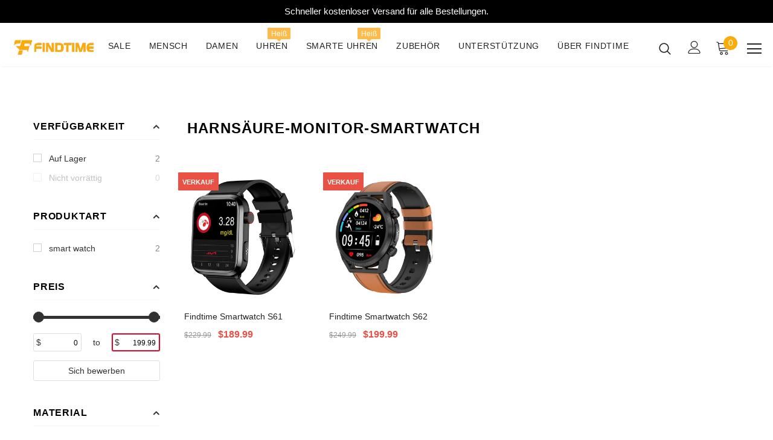

--- FILE ---
content_type: text/javascript
request_url: https://cdn.shopify.com/s/javascripts/currencies.js?v=0.12242617690095536
body_size: 605
content:
var Currency={rates:{USD:1,EUR:1.16047,GBP:1.33777,CAD:.718794,ARS:700787e-9,AUD:.668363,BRL:.186218,CLP:.00112771,CNY:.14349,CYP:.397899,CZK:.0478177,DKK:.155272,EEK:.0706676,HKD:.128242,HUF:.00301154,ISK:.00793367,INR:.0110332,JMD:.00632839,JPY:.00632172,LVL:1.57329,LTL:.320236,MTL:.293496,MXN:.0567505,NZD:.575146,NOK:.099086,PLN:.274924,SGD:.7761,SKK:21.5517,SIT:175.439,ZAR:.0609427,KRW:678726e-9,SEK:.108466,CHF:1.24548,TWD:.0316229,UYU:.0258034,MYR:.246487,BSD:1,CRC:.00204624,RON:.227905,PHP:.0168323,AED:.272294,VEB:294039e-16,IDR:591539e-10,TRY:.023112,THB:.0318023,TTD:.147371,ILS:.318097,SYP:.00901595,XCD:.369247,COP:270907e-9,RUB:.0128543,HRK:.154021,KZT:.00195617,TZS:397047e-9,XPT:2343.48,SAR:.266667,NIO:.0271853,LAK:462868e-10,OMR:2.60162,AMD:.00263166,CDF:438356e-9,KPW:.00111114,SPL:6,KES:.00775229,ZWD:.00276319,KHR:248422e-9,MVR:.0646848,GTQ:.13042,BZD:.496421,BYR:347231e-10,LYD:.184164,DZD:.00767873,BIF:33825e-8,GIP:1.33777,BOB:.144666,XOF:.00176912,STD:468704e-10,NGN:705029e-9,PGK:.235114,ERN:.0666667,MWK:577298e-9,CUP:.0416479,GMD:.0135284,CVE:.0105239,BTN:.0110332,XAF:.00176912,UGX:281023e-9,MAD:.108396,MNT:280641e-9,LSL:.0609427,XAG:89.9847,TOP:.416311,SHP:1.33777,RSD:.00988215,HTG:.00763292,MGA:216135e-9,MZN:.0156837,FKP:1.33777,BWP:.0748294,HNL:.0378958,PYG:147658e-9,JEP:1.33777,EGP:.0212313,LBP:110977e-10,ANG:.5553,WST:.358403,TVD:.668363,GYD:.0047863,GGP:1.33777,NPR:.00689253,KMF:.00235883,IRR:939534e-12,XPD:1811.47,SRD:.0261119,TMM:570319e-10,SZL:.0609427,MOP:.124507,BMD:1,XPF:.00972474,ETB:.00642669,JOD:1.41044,MDL:.0584495,MRO:.00251383,YER:.00419331,BAM:.593339,AWG:.558659,PEN:.296955,VEF:294039e-13,SLL:437928e-10,KYD:1.20265,AOA:.00109245,TND:.344322,TJS:.107296,SCR:.0746179,LKR:.00322809,DJF:.00561545,GNF:114229e-9,VUV:.00827502,SDG:.00166666,IMP:1.33777,GEL:.371471,FJD:.438616,DOP:.0157499,XDR:1.36384,MUR:.0215857,MMK:476132e-9,LRD:.00554133,BBD:.5,ZMK:495032e-10,XAU:4595.26,VND:380869e-10,UAH:.0230712,TMT:.28516,IQD:763124e-9,BGN:.593339,KGS:.0114354,RWF:686048e-9,BHD:2.65957,UZS:836512e-10,PKR:.00357136,MKD:.018848,AFN:.0153846,NAD:.0609427,BDT:.00817271,AZN:.588235,SOS:.00175117,QAR:.274725,PAB:1,CUC:1,SVC:.114286,SBD:.122874,ALL:.0120227,BND:.7761,KWD:3.24702,GHS:.0923788,ZMW:.0495032,XBT:94305.6,NTD:.0337206,BYN:.347231,CNH:.1435,MRU:.0251383,STN:.0468704,VES:.00294039,MXV:.4905,VED:.00294039,SLE:.0437928,XCG:.5553,SSP:218606e-9},convert:function(amount,from,to){return amount*this.rates[from]/this.rates[to]}};
//# sourceMappingURL=/s/javascripts/currencies.js.map?v=0.12242617690095536
